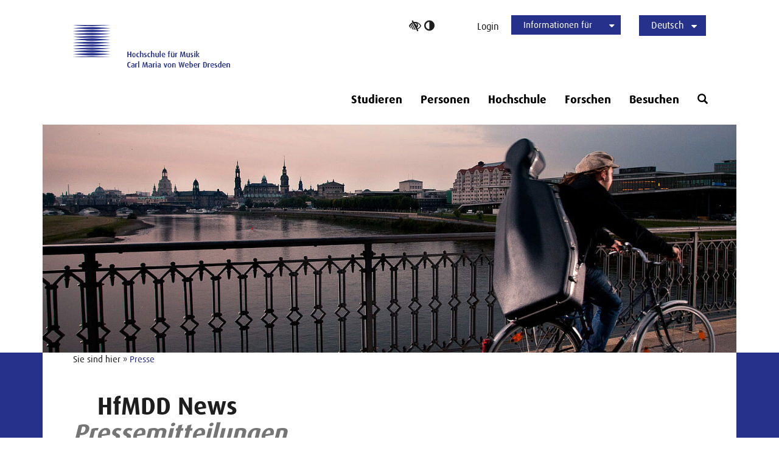

--- FILE ---
content_type: text/html; charset=utf-8
request_url: https://www.hfmdd.de/presse/pressemitteilungen/866-monatsflyer-november-2018
body_size: 9770
content:
<!DOCTYPE html>
<html lang="de">
<head>

<meta charset="utf-8">
<!-- 
	This website is powered by TYPO3 - inspiring people to share!
	TYPO3 is a free open source Content Management Framework initially created by Kasper Skaarhoj and licensed under GNU/GPL.
	TYPO3 is copyright 1998-2026 of Kasper Skaarhoj. Extensions are copyright of their respective owners.
	Information and contribution at https://typo3.org/
-->

<base href="https://www.hfmdd.de">
<link rel="icon" href="https://www.hfmdd.de//favicon.ico" type="image/vnd.microsoft.icon">
<title>Monatsflyer November 2018 - Hochschule für Musik Carl Maria von Weber Dresden</title>
<meta http-equiv="x-ua-compatible" content="IE=edge">
<meta name="generator" content="TYPO3 CMS">
<meta name="author" content="Deutscher Tele Markt GmbH - Internet- und Werbeagentur">
<meta name="robots" content="index,follow,noarchive,noodp">
<meta name="viewport" content="width=device-width, initial-scale=1.0">
<meta property="og:title" content="Monatsflyer November 2018">
<meta property="og:type" content="article">
<meta property="og:url" content="https://www.hfmdd.de/presse/pressemitteilungen/866-monatsflyer-november-2018">
<meta property="og:site_name" content="Hochschule für Musik Carl Maria von Weber Dresden">
<meta name="twitter:card" content="summary">


<link rel="stylesheet" href="https://www.hfmdd.de/typo3temp/assets/css/024ddcccf69b2c764b6fd5e80e0857b9.css?1729624418" media="all" nonce="_gySyIzpexglX9f7HjNUb4yXbUHDn62l_z973lAVR4oK0PMMGf7krQ">
<link rel="stylesheet" href="https://www.hfmdd.de/typo3conf/ext/dtmevents/Resources/Public/Css/dtmevents.css?1724147566" media="all" nonce="_gySyIzpexglX9f7HjNUb4yXbUHDn62l_z973lAVR4oK0PMMGf7krQ">
<link rel="stylesheet" href="https://www.hfmdd.de/typo3conf/ext/dtmhfmddseminar/Resources/Public/Css/seminar.css?1495119259" media="all" nonce="_gySyIzpexglX9f7HjNUb4yXbUHDn62l_z973lAVR4oK0PMMGf7krQ">
<link rel="stylesheet" href="https://www.hfmdd.de/typo3conf/ext/powermail/Resources/Public/Css/Basic.css?1754317815" media="all" nonce="_gySyIzpexglX9f7HjNUb4yXbUHDn62l_z973lAVR4oK0PMMGf7krQ">
<link rel="stylesheet" href="https://www.hfmdd.de/typo3conf/ext/powermail_freecap/Resources/Public/Css/CaptchaElement.css?1758531300" media="all" nonce="_gySyIzpexglX9f7HjNUb4yXbUHDn62l_z973lAVR4oK0PMMGf7krQ">
<link rel="stylesheet" href="https://www.hfmdd.de/typo3conf/ext/ws_slider/Resources/Public/CSS/Flexslider/flexslider.css?1729605678" media="all" nonce="_gySyIzpexglX9f7HjNUb4yXbUHDn62l_z973lAVR4oK0PMMGf7krQ">
<link rel="stylesheet" href="https://www.hfmdd.de/typo3conf/ext/ws_slider/Resources/Public/CSS/Flexslider/mods.css?1729605678" media="all" nonce="_gySyIzpexglX9f7HjNUb4yXbUHDn62l_z973lAVR4oK0PMMGf7krQ">
<link rel="stylesheet" href="https://www.hfmdd.de/typo3conf/ext/dtmpackage/Resources/Public/Css/bootstrap/bootstrap.min.css?1694700644" media="all" nonce="_gySyIzpexglX9f7HjNUb4yXbUHDn62l_z973lAVR4oK0PMMGf7krQ">
<link rel="stylesheet" href="https://www.hfmdd.de/typo3conf/ext/dtmpackage/Resources/Public/Css/flag-icon-css/css/flag-icon.min.css?1490860160" media="all" nonce="_gySyIzpexglX9f7HjNUb4yXbUHDn62l_z973lAVR4oK0PMMGf7krQ">
<link rel="stylesheet" href="https://www.hfmdd.de/typo3conf/ext/dtmpackage/Resources/Public/Css/font-awesome.min.css?1721376384" media="all" nonce="_gySyIzpexglX9f7HjNUb4yXbUHDn62l_z973lAVR4oK0PMMGf7krQ">
<link rel="stylesheet" href="https://www.hfmdd.de/typo3conf/ext/dtmpackage/Resources/Public/Css/glyphicons.css?1594228602" media="all" nonce="_gySyIzpexglX9f7HjNUb4yXbUHDn62l_z973lAVR4oK0PMMGf7krQ">
<link rel="stylesheet" href="https://www.hfmdd.de/typo3conf/ext/dtmpackage/Resources/Public/Css/owl.carousel.css?1721033842" media="all" nonce="_gySyIzpexglX9f7HjNUb4yXbUHDn62l_z973lAVR4oK0PMMGf7krQ">
<link rel="stylesheet" href="https://www.hfmdd.de/typo3conf/ext/dtmpackage/Resources/Public/Css/jquery.fancybox.css?1594228602" media="all" nonce="_gySyIzpexglX9f7HjNUb4yXbUHDn62l_z973lAVR4oK0PMMGf7krQ">
<link rel="stylesheet" href="https://www.hfmdd.de/typo3conf/ext/dtmpackage/Resources/Public/Css/font.css?1721035018" media="all" nonce="_gySyIzpexglX9f7HjNUb4yXbUHDn62l_z973lAVR4oK0PMMGf7krQ">
<link rel="stylesheet" href="https://www.hfmdd.de/typo3conf/ext/dtmpackage/Resources/Public/Css/iconfont.css?1721035126" media="all" nonce="_gySyIzpexglX9f7HjNUb4yXbUHDn62l_z973lAVR4oK0PMMGf7krQ">
<link rel="stylesheet" href="https://www.hfmdd.de/typo3conf/ext/dtmpackage/Resources/Public/Css/main.css?1760972801" media="all" nonce="_gySyIzpexglX9f7HjNUb4yXbUHDn62l_z973lAVR4oK0PMMGf7krQ">
<link rel="stylesheet" href="https://www.hfmdd.de/typo3conf/ext/dtmpackage/Resources/Public/Css/responsive.css?1760972974" media="all" nonce="_gySyIzpexglX9f7HjNUb4yXbUHDn62l_z973lAVR4oK0PMMGf7krQ">
<link rel="stylesheet" href="https://www.hfmdd.de/typo3conf/ext/dtmpackage/Resources/Public/Css/cookie_consent.css?1758184082" media="all" nonce="_gySyIzpexglX9f7HjNUb4yXbUHDn62l_z973lAVR4oK0PMMGf7krQ">
<link rel="stylesheet" href="https://www.hfmdd.de/typo3conf/ext/dtmpackage/Resources/Public/Css/main_green.css?1760697274" media="all" nonce="_gySyIzpexglX9f7HjNUb4yXbUHDn62l_z973lAVR4oK0PMMGf7krQ">
<link rel="stylesheet" href="https://www.hfmdd.de/typo3conf/ext/dtmpackage/Resources/Public/Css/main_yellow.css?1760697270" media="all" nonce="_gySyIzpexglX9f7HjNUb4yXbUHDn62l_z973lAVR4oK0PMMGf7krQ">
<link rel="stylesheet" href="https://www.hfmdd.de/typo3conf/ext/dtmpackage/Resources/Public/Css/main_red.css?1760697272" media="all" nonce="_gySyIzpexglX9f7HjNUb4yXbUHDn62l_z973lAVR4oK0PMMGf7krQ">
<link rel="stylesheet" href="https://www.hfmdd.de/typo3conf/ext/dtmpackage/Resources/Public/Css/main_violet.css?1760697268" media="all" nonce="_gySyIzpexglX9f7HjNUb4yXbUHDn62l_z973lAVR4oK0PMMGf7krQ">
<link rel="stylesheet" href="https://www.hfmdd.de/typo3conf/ext/dtmpackage/Resources/Public/Css/print.css?1512743352" media="print" nonce="_gySyIzpexglX9f7HjNUb4yXbUHDn62l_z973lAVR4oK0PMMGf7krQ">
<link rel="stylesheet" href="https://www.hfmdd.de/typo3conf/ext/ws_slider/Resources/Public/CSS/Slick/slick.css?1729605678" media="all" nonce="_gySyIzpexglX9f7HjNUb4yXbUHDn62l_z973lAVR4oK0PMMGf7krQ">
<link rel="stylesheet" href="https://www.hfmdd.de/typo3conf/ext/ws_slider/Resources/Public/CSS/Slick/slick-theme.css?1729605678" media="all" nonce="_gySyIzpexglX9f7HjNUb4yXbUHDn62l_z973lAVR4oK0PMMGf7krQ">



<script src="https://www.hfmdd.de/typo3conf/ext/dtmpackage/Resources/Public/Js/jquery-3.7.1.min.js?1710836390" nonce="_gySyIzpexglX9f7HjNUb4yXbUHDn62l_z973lAVR4oK0PMMGf7krQ"></script>
<script src="https://www.hfmdd.de/typo3conf/ext/dtmpackage/Resources/Public/Js/random-color.js?1506498184" nonce="_gySyIzpexglX9f7HjNUb4yXbUHDn62l_z973lAVR4oK0PMMGf7krQ"></script>
<script src="https://www.hfmdd.de/typo3temp/assets/js/982420b0a607afaa999dae00574e98cf.js?1729614696" nonce="_gySyIzpexglX9f7HjNUb4yXbUHDn62l_z973lAVR4oK0PMMGf7krQ"></script>
<script data-ignore="1" nonce="_gySyIzpexglX9f7HjNUb4yXbUHDn62l_z973lAVR4oK0PMMGf7krQ">const cookieConsentConfiguration = JSON.parse('{"cookieName":"cookie_consent","expiryDays":365,"hideOnInit":false,"reloadOnReeditDeny":true,"pushConsentToTagManager":false,"lazyloading":false,"lazyloadingTimeout":120,"consentMode":[],"containerId":"cookie-consent"}');</script>

<link rel="preload" href="https://www.hfmdd.de/typo3conf/ext/dtmpackage/Resources/Public/Fonts/1380478/e5a861f4-c8af-4561-a487-f0d0c962c306.woff2" as="font" crossorigin>
			<link rel="preload" href="https://www.hfmdd.de/typo3conf/ext/dtmpackage/Resources/Public/Fonts/1380734/9655ce88-d0e8-4b5b-95b8-b24bb750bfc3.woff2" as="font" crossorigin>
			<link rel="preload" href="https://www.hfmdd.de/typo3conf/ext/dtmpackage/Resources/Public/Fonts/Icons-HfMDD.ttf?ivbp82" as="font" crossorigin>
			<link rel="preload" href="https://www.hfmdd.de/typo3conf/ext/dtmpackage/Resources/Public/Fonts/FontAwesome/fontawesome-webfont.woff2?v=4.7.0" as="font" crossorigin><meta name="geo.region" content="DE-SN" ><meta name="geo.placename" content="Dresden" >
<link rel="canonical" href="https://www.hfmdd.de/presse/pressemitteilungen/866-monatsflyer-november-2018"/>

<link rel="alternate" hreflang="de-DE" href="https://www.hfmdd.de/presse/pressemitteilungen/866-monatsflyer-november-2018"/>
<link rel="alternate" hreflang="en-US" href="https://www.hfmdd.de/en/press-area/pressemitteilungen/866-monatsflyer-november-2018"/>
<link rel="alternate" hreflang="x-default" href="https://www.hfmdd.de/presse/pressemitteilungen/866-monatsflyer-november-2018"/>
</head>
<body class="sub-page corporate-page " id="page-190">
<div id="body_content"><a class="visually-hidden visually-hidden-focusable mobile-hidden" href="/presse/pressemitteilungen#hfmdd-navigation">Zur Hauptnavigation</a><a class="visually-hidden visually-hidden-focusable d-lg-none" href="/presse/pressemitteilungen#navbar-toggler">Zur Hauptnavigation</a><a class="visually-hidden visually-hidden-focusable" id="skip-to-slider" href="/presse/pressemitteilungen#headercontent">Zum Slider</a><a class="visually-hidden visually-hidden-focusable" href="/presse/pressemitteilungen#maincontent">Zum Hauptinhalt</a><header><div class="container"><div class="row header-container"><div class="position-relative full-width"><div class="col-12 col-lg-4 logo-wrapper"><div class="NO-col-xs-3 NO-col-sm-2 NO-col-md-6"><a href="/" ><i class="hfmdd-logo" role="img" ></i><span class="sr-only">Logo Hochschule für Musik Carl Maria von Weber Dresden, zur Startseite</span></a></div></div><div class="col-12 col-lg-8 sub-nav-wrapper"><div class="header_nav_container"><div class="header-btn ios-hover-fix"><div id="accessibility_login"><a href="#" class="accessibility-switch"><i class="fa fa-low-vision" aria-hidden="true"></i><i class="fa fa-adjust" aria-hidden="true"></i><span class="sr-only">Hoher Kontrast umschalten</span></a><a href="/login"  class="login-link">Login</a></div><nav id="quicklaunch"><ul class="no-hover" role="menu" ><li class="current has-submenu" role="none"><button  aria-haspopup="true" aria-expanded="false" aria-controls="submenu" role="menuitem">Informationen für
				<i class="btn-caret-down fa fa-caret-down" aria-hidden="true" role="presentation"></i></button><ul id="submenu" class="submenu" role="menu" aria-label="Informationen für "><li role="none" ><a href="/studieren/organisation" role="menuitem"  >Studierende</a></li><li role="none" ><a href="/studieren/bewerbung" role="menuitem"  >Bewerber</a></li><li role="none" ><a href="/studieren/international-office" role="menuitem"  >International</a></li><li role="none" ><a href="/presse" role="menuitem"  >Presse</a></li><li role="none" ><a href="/hochschule/foerderverein-alumni" role="menuitem"  >Alumni</a></li></ul></li></ul></nav><nav id="language-switch"><div class="no-hover" ><button id="langToggle" aria-haspopup="listbox" aria-expanded="false" aria-controls="langMenu"  aria-label="Sprachauswahl ">
			
				
						Deutsch
						<i class="btn-caret-down fa fa-caret-down" aria-hidden="true"></i></button><ul id="langMenu" class="language-options" ><li class="" ><a href="/en/press-area/pressemitteilungen/866-monatsflyer-november-2018" hreflang="en-US" title="English">English</a></li></ul></div></nav></div></div></div><div class="col-12"><div class="header_nav_container main-nav-wrapper"><nav class="navbar navbar-expand-lg" id="mainnav" aria-label="Hauptmenü" ><div class="navbar-header"><button class="navbar-toggler collapsed" id="navbar-toggler" data-bs-toggle="collapse" data-bs-target="#hfmdd-navigation" aria-expanded="false" aria-controls="hfmdd-navigation"><span class="sr-only">Navigation ein-/ausblenden</span><span class="icon-bar top-bar"></span><span class="icon-bar middle-bar"></span><span class="icon-bar bottom-bar"></span></button></div><div class="collapse navbar-collapse header-navbar navbar-bootsnipp" id="hfmdd-navigation"><ul class="navigation-wrapper nav nav-tabs d-lg-flex"><li class="navi-item  has-subpage dropdown-submenu" aria-haspopup="true" ><a href="/studieren" class="nav-link" aria-controls="megamenu-4" aria-expanded="false" role="button">
		Studieren
	</a><button class="dropdown-button d-inline-block d-lg-none" data-bs-toggle="dropdown" aria-haspopup="true" aria-expanded="false"><span class="fa fa-chevron-down"></span></button><div id="megamenu-4" role="region" class="megamenue" aria-label="Studieren-Menü" data-bs-parent=".navi-item" ><div class="row  " ><div class="col-xl-3 col-lg-3 col-md-3 col-sm-6 col-12 "><div id="c44946" class="frame frame-default frame-type-header frame-layout-0"><div class="row header-row clearfix "><header class="col-xs-12"><h4 class="h4 " id="heading_44946">
				Studieren in Dresden
			</h4></header></div></div><div id="c44470" class="frame frame-default frame-type-text frame-layout-0 frame-space-before-extra-small"><p><a href="/studieren/leben-wohnen-in-dresden"><strong>Leben &amp; Wohnen in Dresden</strong></a></p><p><a href="/hochschule">Über die Hochschule</a></p><p><a href="/studieren/studienfinanzierung">Studienfinanzierung</a></p><p><a href="/studieren/wettbewerbe-stipendien">Wettbewerbe &amp; Stipendien</a></p><p><a href="/studieren/semesterzeitplan">Semesterzeitplan</a></p><p><a href="/studieren/organisation"><strong>Studienorganisation</strong></a></p></div></div><div class="col-xl-6 col-lg-6 col-md-6 col-sm-12 col-12 "><div id="c44943" class="frame frame-default frame-type-header frame-layout-0"><div class="row header-row clearfix "><header class="col-xs-12"><h4 class="h4 " id="heading_44943">
				Studiengänge
			</h4></header></div></div><div class="row  "  ><div class="col-xl-6 col-lg-6 col-md-6 col-sm-6 col-xs-12  "><div id="c44600" class="frame frame-default frame-type-text frame-layout-0"><p><a href="/studieren/blasinstrumente">Blasinstrumente</a></p><p><a href="/studieren/dirigierenkorrepetition">Dirigieren/Korrepetition</a></p><p><a href="/studieren/gesang">Gesang</a></p><p><a href="/studieren/harfe">Harfe</a></p><p><a href="/studieren/jazzrockpop">Jazz/Rock/Pop</a></p><p><a href="/studieren/klavier">Klavier</a></p><p><a href="/studieren/komposition">Komposition</a></p></div></div><div class="col-xl-6 col-lg-6 col-md-6 col-sm-6 col-xs-12  "><div id="c44602" class="frame frame-default frame-type-text frame-layout-0"><p><a href="/studieren/kuenstlerisch-paedagogische-ausbildung">Künstlerisch-Pädagogische Ausbildung</a></p><p><a href="/studieren/lehramt-musik">Lehramt Musik</a></p><p><a href="/studieren/musiktheorie">Musiktheorie</a></p><p><a href="/studieren/neue-musik">Neue Musik</a></p><p><a href="/studieren/paukeschlagwerk">Pauke/Schlagwerk</a></p><p><a href="/studieren/promotion">Promotion &amp; Habilitation</a></p><p><a href="/studieren/streichinstrumente">Streichinstrumente</a></p></div></div></div></div><div class="col-xl-3 col-lg-3 col-md-3 col-sm-6 col-12 "><div id="c44948" class="frame frame-default frame-type-header frame-layout-0"><div class="row header-row clearfix "><header class="col-xs-12"><h4 class="h4 " id="heading_44948">
				Ansprechpersonen
			</h4></header></div></div><div id="c44458" class="frame frame-default frame-type-text frame-layout-0 frame-space-before-extra-small"><p><a href="/studieren/studierendensekretariat"><strong>Studierendensekretariat</strong></a></p><p><a href="/studieren/international-office">International Office</a></p><p><a href="/studieren/beratung-konfliktloesung">Beratung &amp; Konfliktlösung</a></p><p><a href="/studieren/bewerbung"><strong>Bewerbung</strong></a></p></div></div></div></div></li><li class="navi-item  " aria-haspopup="false" ><a href="/personen" class="nav-link">Personen</a></li><li class="navi-item  has-subpage dropdown-submenu" aria-haspopup="true" ><a href="/hochschule" class="nav-link" aria-controls="megamenu-9" aria-expanded="false" role="button">
		Hochschule
	</a><button class="dropdown-button d-inline-block d-lg-none" data-bs-toggle="dropdown" aria-haspopup="true" aria-expanded="false"><span class="fa fa-chevron-down"></span></button><div id="megamenu-9" role="region" class="megamenue" aria-label="Hochschule-Menü" data-bs-parent=".navi-item" ><section id="section-45222" class="row transparent  "><div class="col-12 "><div id="c45221" class="frame frame-default frame-type-header frame-layout-0"><div class="row header-row clearfix "><header class="col-xs-12"><h4 class="h4 " id="heading_45221">
				Die HfM
			</h4></header></div></div><div class="row  " ><div class="col-xl-4 col-lg-4 col-md-4 col-sm-6 col-12 "><div id="c45137" class="frame frame-default frame-type-text frame-layout-0"><p><a href="/hochschule"><strong>Portrait</strong></a></p><p><a href="/hochschule/campus">Campus</a></p></div></div><div class="col-xl-4 col-lg-4 col-md-4 col-sm-6 col-12 "><div id="c45138" class="frame frame-default frame-type-text frame-layout-0"><p><a href="/hochschule/leitung-organisation"><strong>Leitung &amp; Organisation</strong></a></p><p><a href="/hochschule/stellenangebote">Stellenangebote</a></p></div></div><div class="col-xl-4 col-lg-4 col-md-4 col-sm-6 col-12 "><div id="c45139" class="frame frame-default frame-type-text frame-layout-0"><p><a href="/hochschule/partner">Partner</a></p><p><a href="/hochschule/saechsisches-landesgymnasium-fuer-musik">Landesgymnasium für Musik</a></p></div></div></div></div></section></div></li><li class="navi-item  has-subpage dropdown-submenu" aria-haspopup="true" ><a href="/forschen" class="nav-link" aria-controls="megamenu-1942" aria-expanded="false" role="button">
		Forschen
	</a><button class="dropdown-button d-inline-block d-lg-none" data-bs-toggle="dropdown" aria-haspopup="true" aria-expanded="false"><span class="fa fa-chevron-down"></span></button><div id="megamenu-1942" role="region" class="megamenue" aria-label="Forschen-Menü" data-bs-parent=".navi-item" ><div class="row  " ><div class="col-xl-3 col-lg-3 col-md-3 col-sm-6 col-12 "><div id="c47278" class="frame frame-default frame-type-header frame-layout-0"><div class="row header-row clearfix "><header class="col-xs-12"><h4 class="h4 " id="heading_47278">
				Promotion &amp; Habilitation
			</h4></header></div></div><div id="c47284" class="frame frame-default frame-type-text frame-layout-120 frame-space-before-extra-small"><p><a href="/forschen/promotionen-und-habilitationen"><strong>Promotionen &amp; Habilitationen</strong></a></p><p><a href="/studieren/promotion">Promotionsstudiengang</a></p></div></div><div class="col-xl-6 col-lg-6 col-md-6 col-sm-12 col-12 "><div id="c47274" class="frame frame-default frame-type-header frame-layout-0"><div class="row header-row clearfix "><header class="col-xs-12"><h4 class="h4 " id="heading_47274">
				Institutionen
			</h4></header></div></div><div class="row  "  ><div class="col-xl-6 col-lg-6 col-md-6 col-sm-6 col-xs-12  "><div id="c47282" class="frame frame-default frame-type-text frame-layout-120"><p><a href="/forschen/institutionen"><strong>Überblick</strong></a></p><p><a href="/forschen/institutionen/hybrid-music-lab">Hybrid Music Lab</a></p><p><a href="/forschen/institutionen/studio-fuer-stimmforschung">Studio für Stimmforschung</a></p><p><a href="/forschen/institutionen/zentrum-fuer-musiktheorie">Zentrum für Musiktheorie</a></p></div></div><div class="col-xl-6 col-lg-6 col-md-6 col-sm-6 col-xs-12  "><div id="c47288" class="frame frame-default frame-type-text frame-layout-120"><p><a href="/forschen/institutionen/institut-fuer-musikwissenschaft">Institut für Musikwissenschaft</a></p><p><a href="/forschen/institutionen/institut-fuer-musikermedizin">Institut für Musikermedizin</a></p><p><a href="/forschen/institutionen/institut-fuer-musikpaedagogik">Institut für Musikpädagogik</a></p><p><a href="/forschen/institutionen/institut-fuer-neue-musik">Institut für Neue Musik</a></p></div></div></div></div><div class="col-xl-3 col-lg-3 col-md-3 col-sm-6 col-12 "><div id="c47266" class="frame frame-default frame-type-header frame-layout-0"><div class="row header-row clearfix "><header class="col-xs-12"><h4 class="h4 " id="heading_47266">
				Aktivitäten
			</h4></header></div></div><div id="c47286" class="frame frame-default frame-type-text frame-layout-120 frame-space-before-extra-small"><p><a href="/forschen/projekte"><strong>Projekte</strong></a></p><p><a href="/forschen/publikationen">Publikationen</a></p><p><a href="/forschen/kongresse">Kongresse</a></p></div></div></div></div></li><li class="navi-item  has-subpage dropdown-submenu" aria-haspopup="true" ><a href="/besuchen" class="nav-link" aria-controls="megamenu-8" aria-expanded="false" role="button">
		Besuchen
	</a><button class="dropdown-button d-inline-block d-lg-none" data-bs-toggle="dropdown" aria-haspopup="true" aria-expanded="false"><span class="fa fa-chevron-down"></span></button><div id="megamenu-8" role="region" class="megamenue" aria-label="Besuchen-Menü" data-bs-parent=".navi-item" ><div id="46963" class="row  " ><div class="col-xl-3 col-lg-3 col-md-3 col-sm-6 col-12 "><div id="c46965" class="frame frame-default frame-type-header frame-layout-0"><div class="row header-row clearfix "><header class="col-xs-12"><h4 class="h4 " id="heading_46965">
				Veranstaltungen
			</h4></header></div></div><div id="c46973" class="frame frame-default frame-type-text frame-layout-0"><p><a href="/besuchen"><strong>Veranstaltungskalender</strong></a></p><p><a href="/besuchen/tickets">Tickets</a></p><p><a href="/besuchen/anfahrt">Anfahrt</a></p></div></div><div class="col-xl-3 col-lg-3 col-md-3 col-sm-6 col-12 "><div id="c46967" class="frame frame-default frame-type-header frame-layout-0"><div class="row header-row clearfix "><header class="col-xs-12"><h4 class="h4 " id="heading_46967">
				Freunde &amp; Partner
			</h4></header></div></div><div id="c47041" class="frame frame-default frame-type-text frame-layout-0"><p><a href="/hochschule/foerderverein-alumni"><strong>Förderverein &amp; Alumni</strong></a></p><p><a href="/besuchen/auftrittsvermittlung">Auftrittsvermittlung</a></p></div></div><div class="col-xl-3 col-lg-3 col-md-3 col-sm-6 col-12 "><div id="c46969" class="frame frame-default frame-type-header frame-layout-0"><div class="row header-row clearfix "><header class="col-xs-12"><h4 class="h4 " id="heading_46969">
				Studienvorbereitung
			</h4></header></div></div><div id="c47043" class="frame frame-default frame-type-text frame-layout-0"><p><a href="/besuchen/tag-der-offenen-tuer"><strong>Tag der offenen Tür</strong></a></p><p><a href="/besuchen/netzwerk-musikalische-nachwuchsfoerderung">Netzwerk musikalische Nachwuchsförderung</a></p><p><a href="/hochschule/saechsisches-landesgymnasium-fuer-musik">Landesgymnasium für Musik</a></p><p><a href="/besuchen/masterclasses">Masterclasses</a></p><p><a href="/forschen/institutionen/zentrum-fuer-musiktheorie/vorbereitungskurs-musiktheorie">Vorbereitungskurse Musiktheorie</a></p><p><a href="/forschen/institutionen/institut-fuer-musikpaedagogik/nachwuchsfoerderklasse"><strong>Nachwuchsförderklasse</strong></a></p></div></div><div class="col-xl-3 col-lg-3 col-md-3 col-sm-6 col-12 "><div id="c46971" class="frame frame-default frame-type-header frame-layout-0"><div class="row header-row clearfix "><header class="col-xs-12"><h4 class="h4 " id="heading_46971">
				In Dresden &amp; Sachsen
			</h4></header></div></div><div id="c47166" class="frame frame-default frame-type-text frame-layout-0"><p><a href="/besuchen/the-young-classx-musikmobil">The YoungClassX Musikmobil</a></p><p><a href="/besuchen/musizieren-auf-dem-lande">Musizieren auf dem Lande</a></p></div></div></div></div></li><li id="page21" class="navi-item d-block d-lg-none "><a href="/login"  class="nav-link">Login</a></li><li class="d-none d-lg-inline-block navi-item"><a href="#toggle-search" class="mag nav-link" role="button" aria-haspopup="true" aria-expanded="false"><span class="glyphicon glyphicon-search"></span><span class="sr-only">Öffne Suchformular</span></a></li></ul><div class="bootsnipp-search animate" id="toggle-search" aria-hidden="true"><form method="get" id="form_kesearch_searchfield" name="form_kesearch_searchfield" action="/suche"><div class="input-group" role="search"><input type="text" id="ke_search_searchfield_sword" name="tx_kesearch_pi1[sword]" 
				placeholder="Geben Sie einen Suchbegriff ein" class="form-control" 
				aria-label="Suchbegriff" /><button type="submit" class="btn btn-default ">
					Finden
				</button><span class="input-group-btn"><button class="btn btn-danger" type="reset"><span class="glyphicon glyphicon-remove"></span><span class="sr-only">Suche zurücksetzen</span></button></span></div></form></div></div></nav></div></div></div></div><div id="headercontent" class="row header-container pageslider"><div class="position-relative full-width"><div id="c6895" class="frame frame-default frame-type-ws_slider frame-layout-0"><div id="wsslider-6895" class="slickslider"><div class="slidercontent"><img src="https://www.hfmdd.de/fileadmin/_processed_/b/d/csm_slider_bg_519667fbff.jpg" width="1400" height="460" alt="Dresden von einer Brücke" title="Foto: Privat" /><div class="caption-wrapper caption-align-"></div></div></div></div></div></div></div></header><div class="page"><main id="maincontent"><script>
			var body = document.getElementsByTagName("body")[0];
			body.setAttributeNode(window.data_color.cloneNode());
		</script><div class="page-content"><div class="container container-main"><nav aria-label="Seitenpfad" class="breadcrumb-wrapper"><p class="breadcrumbs">Sie sind hier
			
				
						» <a href="/presse" target="_top" >Presse</a></p></nav><div id="c3916" class="frame frame-default frame-type-header frame-layout-0"><div class="row header-row clearfix"><header class="col-xs-12" ><h1 class="headline h1 " >
								HfMDD News
								<span class="subheadline h1 ">Pressemitteilungen</span></h1></header></div></div><div id="c3949" class="frame frame-default frame-type-news_pi1 frame-layout-0"><div class="news news-single"><div class="article" itemscope="itemscope" itemtype="http://schema.org/Article"><h3 itemprop="headline">Monatsflyer November 2018</h3><div class="news-date"><!--	--><!--<span class="glyphicon glyphicon-calendar"></span>--><time class="news-header " datetime="2018-10-22">
        	
            veröffentlicht am 22.10.2018
            
            <meta itemprop="datePublished" content="2018-10-22"/></time><!--	
            | <span class="glyphicon glyphicon-tags"></span>&nbsp;
            <span class="label label-info">Monatsflyer</span>
        

        --></div><!-- main text --><div class="news-text-wrap" itemprop="articleBody"></div><!-- FAL related files --><div class="news-related news-related-files"><h4>
				Zugehörige Dateien
			</h4><ul><li><span class="news-related-files-link"><a href="https://www.hfmdd.de/fileadmin/user_upload/Presse/Monatsflyer/Mofly_November_2018.pdf" target="_blank">
								Mofly_November_2018.pdf
							</a></span><span class="news-related-files-size"> 15 MB </span></li></ul></div></div></div></div></div></div></main></div><footer><div class="footer"><div class="container container-foot"><div class="col-xs-12 foot-social"><a href="https://www.youtube.com/hochschulefürmusikdresden" class="social-icon" target="_blank"><i class="fa fa-youtube-play" aria-hidden="true"></i><span class="sr-only">YouTube</span></a><a href="https://www.instagram.com/hfm_dresden/" class="social-icon" target="_blank"><i class="fa fa-instagram" aria-hidden="true"></i><span class="sr-only">Instagram</span></a><a href="https://www.facebook.com/hfmdd/" class="social-icon" target="_blank"><i class="fa fa-facebook" aria-hidden="true"></i><span class="sr-only">FaceBook</span></a></div><div class="col-xs-12 col-sm-8 pull-right foot-navi"><nav class="navbar foot-navbar" aria-label="Navigation Fußzeile"><ul id="footer-navigation" class="d-flex flex-wrap justify-content-end"><li class="foot-menu-item revoke-link" ><a href="#" id="cookie-btn-open" class="cookie-consent-open" >Cookie Einstellungen</a></li><li class="foot-menu-item "><a href="/oeffnungszeiten" >Öffnungszeiten</a></li><li class="foot-menu-item "><a href="/kontakt" >Kontakt</a></li><li class="foot-menu-item "><a href="/datenschutz" >Datenschutz</a></li><li class="foot-menu-item "><a href="/barrierefreiheit" >Barrierefreiheit</a></li><li class="foot-menu-item "><a href="/impressum" >Impressum</a></li><li class="foot-menu-item active"><a href="/presse" >Presse</a></li><li class="foot-menu-item "><a href="/newsletter" >Newsletter</a></li></ul></nav></div><div class="col-xs-12 col-sm-4 foot-address"><strong>
					Hochschule für Musik<br>
					Carl Maria von Weber Dresden
				</strong><br>
					Wettiner Platz 13, 01067 Dresden<br>
					T +49 351 4923–600<br>
					F +49 351 4923-657
			</div></div></div></footer></div>

<script id="powermail_conditions_container" data-condition-uri="https://www.hfmdd.de/presse/pressemitteilungen/condition.json"></script>
<script src="https://www.hfmdd.de/typo3conf/ext/dtmpackage/Resources/Public/Js/jquery-3.7.1.min.js?1710836390" nonce="_gySyIzpexglX9f7HjNUb4yXbUHDn62l_z973lAVR4oK0PMMGf7krQ"></script>
<script src="https://www.hfmdd.de/typo3conf/ext/sr_freecap/Resources/Public/JavaScript/freeCap.js?1729605560" nonce="_gySyIzpexglX9f7HjNUb4yXbUHDn62l_z973lAVR4oK0PMMGf7krQ"></script>
<script src="https://www.hfmdd.de/typo3conf/ext/dtmpackage/Resources/Public/Js/owl.carousel.min.js?1488339792" nonce="_gySyIzpexglX9f7HjNUb4yXbUHDn62l_z973lAVR4oK0PMMGf7krQ"></script>
<script src="https://www.hfmdd.de/typo3conf/ext/dtmpackage/Resources/Public/Js/owlcarousel2-a11ylayer.js?1494245096" nonce="_gySyIzpexglX9f7HjNUb4yXbUHDn62l_z973lAVR4oK0PMMGf7krQ"></script>
<script src="https://www.hfmdd.de/typo3conf/ext/dtmstopspam/Resources/Public/Js/ext.js?1697186709" nonce="_gySyIzpexglX9f7HjNUb4yXbUHDn62l_z973lAVR4oK0PMMGf7krQ"></script>
<script src="https://www.hfmdd.de/typo3conf/ext/dtmevents/Resources/Public/JavaScript/underscore-min.js?1471857782" defer="defer" nonce="_gySyIzpexglX9f7HjNUb4yXbUHDn62l_z973lAVR4oK0PMMGf7krQ"></script>
<script src="https://www.hfmdd.de/typo3conf/ext/dtmevents/Resources/Public/JavaScript/moment.min.js?1479804118" defer="defer" nonce="_gySyIzpexglX9f7HjNUb4yXbUHDn62l_z973lAVR4oK0PMMGf7krQ"></script>
<script src="https://www.hfmdd.de/typo3conf/ext/dtmevents/Resources/Public/JavaScript/moment-de.js?1467586288" defer="defer" nonce="_gySyIzpexglX9f7HjNUb4yXbUHDn62l_z973lAVR4oK0PMMGf7krQ"></script>
<script src="https://www.hfmdd.de/typo3conf/ext/dtmevents/Resources/Public/JavaScript/clndr.js?1470109092" defer="defer" nonce="_gySyIzpexglX9f7HjNUb4yXbUHDn62l_z973lAVR4oK0PMMGf7krQ"></script>
<script src="https://www.hfmdd.de/typo3conf/ext/dtmevents/Resources/Public/JavaScript/ext.js?1759821754" nonce="_gySyIzpexglX9f7HjNUb4yXbUHDn62l_z973lAVR4oK0PMMGf7krQ"></script>
<script src="https://www.hfmdd.de/typo3conf/ext/dtmhfmddseminar/Resources/Public/JavaScript/seminar.js?1495103226" nonce="_gySyIzpexglX9f7HjNUb4yXbUHDn62l_z973lAVR4oK0PMMGf7krQ"></script>
<script src="https://www.hfmdd.de/typo3conf/ext/powermail/Resources/Public/JavaScript/Powermail/Form.min.js?1754317815" defer="defer" nonce="_gySyIzpexglX9f7HjNUb4yXbUHDn62l_z973lAVR4oK0PMMGf7krQ"></script>
<script src="https://www.hfmdd.de/typo3conf/ext/powermail_cond/Resources/Public/JavaScript/PowermailCondition.min.js?1729605524" defer="defer" nonce="_gySyIzpexglX9f7HjNUb4yXbUHDn62l_z973lAVR4oK0PMMGf7krQ"></script>
<script src="https://www.hfmdd.de/typo3conf/ext/ws_slider/Resources/Public/JavaScript/Flexslider/jquery.flexslider.min.js?1729605678" nonce="_gySyIzpexglX9f7HjNUb4yXbUHDn62l_z973lAVR4oK0PMMGf7krQ"></script>
<script src="https://www.hfmdd.de/typo3conf/ext/dtmpersonnews/Resources/Public/Js/person-register.js?1504602229" nonce="_gySyIzpexglX9f7HjNUb4yXbUHDn62l_z973lAVR4oK0PMMGf7krQ"></script>
<script src="https://www.hfmdd.de/typo3conf/ext/dtmpackage/Resources/Public/Js/bootstrap/bootstrap.bundle.min.js?1694700644" defer="defer" nonce="_gySyIzpexglX9f7HjNUb4yXbUHDn62l_z973lAVR4oK0PMMGf7krQ"></script>
<script src="https://www.hfmdd.de/typo3conf/ext/dtmpackage/Resources/Public/Js/bootstrap-hover-dropdown.min.js?1473807638" defer="defer" nonce="_gySyIzpexglX9f7HjNUb4yXbUHDn62l_z973lAVR4oK0PMMGf7krQ"></script>
<script src="https://www.hfmdd.de/typo3conf/ext/dtmpackage/Resources/Public/Js/jquery.fancybox.pack.js?1594228602" defer="defer" nonce="_gySyIzpexglX9f7HjNUb4yXbUHDn62l_z973lAVR4oK0PMMGf7krQ"></script>
<script src="https://www.hfmdd.de/typo3conf/ext/dtmpackage/Resources/Public/Js/owl.carousel.min.js?1488339792" nonce="_gySyIzpexglX9f7HjNUb4yXbUHDn62l_z973lAVR4oK0PMMGf7krQ"></script>
<script src="https://www.hfmdd.de/typo3conf/ext/dtmpackage/Resources/Public/Js/owlcarousel2-a11ylayer.js?1494245096" nonce="_gySyIzpexglX9f7HjNUb4yXbUHDn62l_z973lAVR4oK0PMMGf7krQ"></script>
<script src="https://www.hfmdd.de/typo3conf/ext/dtmpackage/Resources/Public/Js/main_hfmdd.js?1493390126" defer="defer" nonce="_gySyIzpexglX9f7HjNUb4yXbUHDn62l_z973lAVR4oK0PMMGf7krQ"></script>
<script src="https://www.hfmdd.de/typo3conf/ext/dtmpackage/Resources/Public/Js/person-register.js?1504602228" defer="defer" nonce="_gySyIzpexglX9f7HjNUb4yXbUHDn62l_z973lAVR4oK0PMMGf7krQ"></script>
<script src="https://www.hfmdd.de/typo3conf/ext/dtmpackage/Resources/Public/Js/main.js?1760697297" defer="defer" nonce="_gySyIzpexglX9f7HjNUb4yXbUHDn62l_z973lAVR4oK0PMMGf7krQ"></script>
<script src="https://www.hfmdd.de/typo3conf/ext/dtmpackage/Resources/Public/Js/main2.js?1754982210" defer="defer" nonce="_gySyIzpexglX9f7HjNUb4yXbUHDn62l_z973lAVR4oK0PMMGf7krQ"></script>
<script src="https://www.hfmdd.de/typo3conf/ext/ws_slider/Resources/Public/JavaScript/Slick/slick.min.js?1729605678" nonce="_gySyIzpexglX9f7HjNUb4yXbUHDn62l_z973lAVR4oK0PMMGf7krQ"></script>
<script src="https://www.hfmdd.de/typo3conf/ext/dtmpackage/Resources/Public/Js/flexslider.js?1759227537" nonce="_gySyIzpexglX9f7HjNUb4yXbUHDn62l_z973lAVR4oK0PMMGf7krQ"></script>
<script src="https://www.hfmdd.de/typo3conf/ext/dtmpackage/Resources/Public/Js/barrierefrei.js?1759161639" nonce="_gySyIzpexglX9f7HjNUb4yXbUHDn62l_z973lAVR4oK0PMMGf7krQ"></script>
<script src="/typo3conf/ext/mindshape_cookie_consent/Resources/Public/JavaScript/cookie_consent.js?1758272636" nonce="_gySyIzpexglX9f7HjNUb4yXbUHDn62l_z973lAVR4oK0PMMGf7krQ"></script>
<script>
/*<![CDATA[*/
/*wsslider-6895*/
jQuery(document).ready(function() {jQuery("#wsslider-6895").slick({"accessibility":true,"adaptiveHeight":false,"autoplay":false,"autoplaySpeed":3000,"arrows":true,"prevArrow":"<button type=\"button\" class=\"slick-prev\">Previous<\/button>","nextArrow":"<button type=\"button\" class=\"slick-next\">Next<\/button>","centerMode":false,"centerPadding":"50px","cssEase":"ease","dots":true,"dotsClass":"slick-dots","draggable":true,"fade":true,"focusOnSelect":false,"easing":"linear","edgeFriction":0,"infinite":true,"initialSlide":0,"lazyLoad":"ondemand","mobileFirst":false,"pauseOnFocus":true,"pauseOnHover":true,"pauseOnDotsHover":false,"respondTo":"window","rows":1,"slidesPerRow":1,"slidesToShow":1,"slidesToScroll":1,"speed":600,"swipe":true,"swipeToSlide":false,"touchMove":true,"touchThreshold":5,"useCSS":true,"useTransform":true,"variableWidth":false,"vertical":false,"verticalSwiping":false,"rtl":false,"waitForAnimate":true,"responsive":[{"breakpoint":0,"settings":{"slidesToShow":1}},{"breakpoint":576,"settings":{"slidesToShow":1}},{"breakpoint":768,"settings":{"slidesToShow":1}},{"breakpoint":992,"settings":{"slidesToShow":1}},{"breakpoint":1200,"settings":{"slidesToShow":1}},{"breakpoint":1400,"settings":{"slidesToShow":1}}]});});

/*]]>*/
</script>
<script>
			
			window.MatomoCookie = false;

			window.addEventListener('cookieConsent', function (event) {
	
				// Matomo
				if (event.detail.hasOption('matomo')) {
					var _paq = window._paq = window._paq || [];
					_paq.push(['trackPageView']);
					//_paq.push(['disableCookies']);
					_paq.push(['enableLinkTracking']);
					//console.log('Matomo');
					if (false === window.MatomoCookie) {
						ladeMatomo();
						window.MatomoCookie = true;
					}
				 } else {
					//console.log('kein Matomo Code');
					if (true === window.MatomoCookie) {
						var _paq = window._paq = window._paq || [];
						//console.log('loesche Matomo Cookie');
						deleteMatomoCookies();
						MatomoCookie = false;
					}
				 }
				
			});
		
			
			function deleteMatomoCookies(){
				_paq.push(["disableCookies"]);
				_paq.push(["deleteCookies"]);
				location.reload();
				//console.log('MATOMO Tracking disabled')
			}
			
			function ladeMatomo() {
				var u="//www.hfmdd.de/piwik/";
				_paq.push(['setTrackerUrl', u+'matomo.php']);
				_paq.push(['setSiteId', '1']);
				var d=document, g=d.createElement('script'), s=d.getElementsByTagName('script')[0];
				g.type='text/javascript'; g.async=true; g.defer=true; g.src=u+'matomo.js'; s.parentNode.insertBefore(g,s);
				//console.log('MATOMO Tracking enabled');
			}
			
		</script>


<dialog id="cookie-consent" aria-modal="true" aria-labelledby="cookie-headline" class="cookie-consent-container">
  <div class="consent-modal">
    
    
      <strong id="cookie-headline" class="cookie-headline">Cookie Einstellungen</strong>
    
    <div class="hint"><p>Wir nutzen Cookies auf unserer Website. Einige von ihnen sind technisch notwendig, während andere uns helfen, diese Website zu verbessern oder zusätzliche Funktionalitäten zur Verfügung zu stellen.</p></div>

    

<form autocomplete="off" method="post" action="/?tx_mindshapecookieconsent_consent%5Baction%5D=consent&amp;tx_mindshapecookieconsent_consent%5Bcontroller%5D=Consent&amp;type=8641&amp;cHash=69c1fdf7b36739a4d63cb8593eed32c0">
<div>
<input type="hidden" name="tx_mindshapecookieconsent_consent[__referrer][@extension]" value="MindshapeCookieConsent" />
<input type="hidden" name="tx_mindshapecookieconsent_consent[__referrer][@controller]" value="Consent" />
<input type="hidden" name="tx_mindshapecookieconsent_consent[__referrer][@action]" value="modal" />
<input type="hidden" name="tx_mindshapecookieconsent_consent[__referrer][arguments]" value="YTowOnt92a32639a0fb73604d959a18311e0c998a218c6b9" />
<input type="hidden" name="tx_mindshapecookieconsent_consent[__referrer][@request]" value="{&quot;@extension&quot;:&quot;MindshapeCookieConsent&quot;,&quot;@controller&quot;:&quot;Consent&quot;,&quot;@action&quot;:&quot;modal&quot;}19fc61801b374afc299595095a6a3770957ffcf1" />
<input type="hidden" name="tx_mindshapecookieconsent_consent[__trustedProperties]" value="{&quot;consent&quot;:{&quot;isAjaxRequest&quot;:1,&quot;currentUrl&quot;:1,&quot;selectAll&quot;:1,&quot;deny&quot;:1,&quot;cookieOptions&quot;:[1,1]}}3193cd3697f11c093904e0ed49aacd95f5847df0" />
</div>


  <input class="is-ajax" type="hidden" name="tx_mindshapecookieconsent_consent[consent][isAjaxRequest]" value="0" />
  <input type="hidden" name="tx_mindshapecookieconsent_consent[consent][currentUrl]" value="https://www.hfmdd.de/presse/pressemitteilungen/866-monatsflyer-november-2018" />

  
  <ul class="options">
    <li>
      <label for="modal-option-necessary" class="label">
        <input id="modal-option-necessary" class="option-necessary" type="checkbox" checked disabled>
        <span class="checkmark"></span>
        <span>Notwendige Cookies</span>
      </label>
    </li>
    
      
        <li>
          <label for="modal-option-1" class="label">
            <input id="modal-option-1" class="option" type="checkbox" value="1">
            <span class="checkmark"></span>
            <span>Statistik</span>
          </label>
        </li>
      
    
      
        <li>
          <label for="modal-option-3" class="label">
            <input id="modal-option-3" class="option" type="checkbox" value="3">
            <span class="checkmark"></span>
            <span>Externe Medien</span>
          </label>
        </li>
      
    
  </ul>


  <div class="buttons text-center">
    
      <button class="select-all btn btn--primary" type="submit" name="tx_mindshapecookieconsent_consent[consent][selectAll]" value="1">
        Ja, alles erlauben.
      </button>
    

    <button class="deny btn btn--secondary" type="submit" name="tx_mindshapecookieconsent_consent[consent][deny]" value="1">
      Ablehnen
    </button>

    <button class="save btn btn--secondary" type="submit" name="tx_mindshapecookieconsent_consent[consent][selectAll]" value="0">
      Nur ausgewähltes erlauben.
    </button>
  </div>

  <button class="show-details text-center" type="button">
    <span class="more">Details anzeigen</span>
    <span class="less">Details ausblenden</span>
  </button>

  <div class="details">
    <div class="detail">
      <div class="option-wrapper">
        <strong class="option-headline">Notwendige Cookies</strong>
        <p>Notwendige Cookies ermöglichen grundlegende Funktionen und sind für die einwandfreie Funktion der Website erforderlich.</p>

        <div class="necessary-cookieoptions">
          
            <div class="option-detail-wrapper">
              <div class="option-detail cookie-option">
                <label for="modal-cookieoption-1" class="label">
                  <input id="modal-cookieoption-1" class="option-necessary" type="checkbox" checked disabled>
                  <span>Einverständnis-Cookie</span>
                  <span class="checkmark"></span>
                </label>
              </div>

              
  
    <div class="option-detail option-name">
      <strong class="option-title">Name:</strong>
      <span class="option-value">cookie_consent</span>
    </div>
  
  
  
    <div class="option-detail option-purpose">
      <strong class="option-title">Zweck:</strong>
      <span class="option-value">Dieser Cookie speichert die ausgewählten Einverständnis-Optionen des Benutzers</span>
    </div>
  
  
    <div class="option-detail option-duration">
      <strong class="option-title">Cookie Laufzeit:</strong>
      <span class="option-value">1 Jahr</span>
    </div>
  

            </div>
          
        </div>
      </div>

      
        
          <div class="option-wrapper">
            <strong class="option-headline">Statistik</strong>
            <p>Die Erfassung der Statistik erfolgt über anonymisierte IP-Adressen und ohne Cookies.</p>

            <div class="cookieoptions" data-parent="#modal-option-1">
              
                <div class="option-detail-wrapper">
                  <div class="option-detail cookie-option">
                    <label for="modal-cookieoption-matomo" class="label">
                      <input type="hidden" name="tx_mindshapecookieconsent_consent[consent][cookieOptions]" value="" /><input data-identifier="matomo" id="modal-cookieoption-matomo" type="checkbox" name="tx_mindshapecookieconsent_consent[consent][cookieOptions][]" value="9" />
                      <span>Matomo</span>
                      <span class="checkmark"></span>
                    </label>
                  </div>
                  
  
  
    <div class="option-detail option-provider">
      <strong class="option-title">Anbieter:</strong>
      <span class="option-value">Matomo</span>
    </div>
  
  
    <div class="option-detail option-purpose">
      <strong class="option-title">Zweck:</strong>
      <span class="option-value">Wird verwendet, um Daten zum Besuch eines Benutzers zu erfassen; bspw. wie häufig und welche Seiten.</span>
    </div>
  
  

                </div>
              
            </div>
          </div>
        
      
        
          <div class="option-wrapper">
            <strong class="option-headline">Externe Medien</strong>
            <p>Anzeige von Inhalten externer Medien, bspw. Karten- oder Video-Plattformen. Es werden ggf. von diesen externen Medien Cookies und Tracking-Verfahren eingesetzt.</p>
<p>Weitere Informationen zur Verwendung von Cookies durch&nbsp;<strong>Google&nbsp;</strong>finden Sie unter&nbsp;<a href="https://policies.google.com/technologies/cookies?hl=de" target="_blank" rel="noreferrer">https://policies.google.com/technologies/cookies</a>. Bei der Verwendung des Dienstes "<strong>YouTube</strong>" können personenbezogene Daten in Drittländer übermittelt werden.</p>

            <div class="cookieoptions" data-parent="#modal-option-3">
              
                <div class="option-detail-wrapper">
                  <div class="option-detail cookie-option">
                    <label for="modal-cookieoption-youtube" class="label">
                      <input data-identifier="youtube" id="modal-cookieoption-youtube" type="checkbox" name="tx_mindshapecookieconsent_consent[consent][cookieOptions][]" value="2" />
                      <span>YouTube</span>
                      <span class="checkmark"></span>
                    </label>
                  </div>
                  
  
  
    <div class="option-detail option-provider">
      <strong class="option-title">Anbieter:</strong>
      <span class="option-value">Google</span>
    </div>
  
  
    <div class="option-detail option-purpose">
      <strong class="option-title">Zweck:</strong>
      <span class="option-value">Anzeige von Youtube Videos</span>
    </div>
  
  

                </div>
              
            </div>
          </div>
        
      
    </div>
  </div>
</form>








    <small class="footer-links text-center">
      <a href="/impressum">Impressum</a>&nbsp;|&nbsp;<a href="/datenschutz">Datenschutz</a>
    </small>
  
  </div>
</dialog>
</body>
</html>

--- FILE ---
content_type: text/css; charset=utf-8
request_url: https://www.hfmdd.de/typo3conf/ext/dtmpackage/Resources/Public/Css/font.css?1721035018
body_size: 455
content:

@font-face{
    font-family:"DaxOT";
    src:url("../Fonts/1380478/6e7942d0-b97f-4a91-a5ab-08e297ada899.eot?#iefix");
    src:url("../Fonts/1380478/6e7942d0-b97f-4a91-a5ab-08e297ada899.eot?#iefix") format("eot"),
		url("../Fonts/1380478/e5a861f4-c8af-4561-a487-f0d0c962c306.woff2") format("woff2"),
		url("../Fonts/1380478/81267692-c116-47c6-9f6d-58f39b268d74.woff") format("woff"),
		url("../Fonts/1380478/d3d080ee-5c21-4d28-86af-69c8404835ad.ttf") format("truetype");
    font-weight: bold;
    font-style: normal;
}
@font-face{
    font-family:"DaxOT";
    src:url("../Fonts/1380734/b6823f7a-1005-41f8-a3be-868362c2995b.eot?#iefix");
    src:url("../Fonts/1380734/b6823f7a-1005-41f8-a3be-868362c2995b.eot?#iefix") format("eot"),
		url("../Fonts/1380734/9655ce88-d0e8-4b5b-95b8-b24bb750bfc3.woff2") format("woff2"),
		url("../Fonts/1380734/8754751f-6985-41dc-b2f3-43dc8d0e5209.woff") format("woff"),
		url("../Fonts/1380734/e4765c51-5688-449d-ba4b-2419ba2910b6.ttf") format("truetype");
    font-weight: normal;
    font-style: normal;
}


body {
    font-family: "DaxOT", Arial, sans-serif;
    font-weight: normal;
}

--- FILE ---
content_type: text/css; charset=utf-8
request_url: https://www.hfmdd.de/typo3conf/ext/dtmpackage/Resources/Public/Css/main_green.css?1760697274
body_size: 1514
content:
/* original color is #7A9A01, but contrast is too low */

body[data-colortheme="green"] a:focus-visible,
body[data-colortheme="green"] button:focus-visible {
	border-color: #648001 !important;
}

body[data-colortheme="green"] div.page-content {
    background-color: #648001;
}

body[data-colortheme="green"] .container-foot {
    background-color: #648001;
}
body[data-colortheme="green"] .flex-control-paging li a.flex-active,
body[data-colortheme="green"] .slick-dots li.slick-active button  {
    background-color: #648001;
}

body[data-colortheme="green"] .flex-direction-nav a {
    color: #648001;
}

body[data-colortheme="green"] #language-switch li, body[data-colortheme="green"] #quicklaunch li, body[data-colortheme="green"] #language-switch button {
    background-color: #648001;
}


body[data-colortheme="green"] .bootsnipp-search .btn-danger {
    background-color: #648001;
    border-color: #648001;
}


body[data-colortheme="green"] hr {
    background: #648001;
}

body[data-colortheme="green"] .flexslider .flex-direction-nav a::before,
body[data-colortheme="green"] .owl-carousel .owl-nav i::before,
body[data-colortheme="green"] .slickslider .slick-arrow::before {
    color: #648001;
}

body[data-colortheme="green"] a:hover,
body[data-colortheme="green"] a:focus,
body[data-colortheme="green" ] .nolink-text,
body[data-colortheme="violet" ] .footer .active .foot-menu-item a
{
    color: #648001
}

body[data-colortheme="green"] .page-content a, 
body[data-colortheme="green" ].page-content a:focus {
    color: #648001
}


body[data-colortheme="green"] .panel-default > .panel-heading {
    color: #648001;
}


body[data-colortheme="green"] .btn-primary, body[data-colortheme="green"] .btn-default {
    background-color: #648001;
    border-color: #648001;
    color: #fff !important;
}

body[data-colortheme="green"] header .logo-wrapper a {
    color: #648001;
}

body[data-colortheme="green"] .news-header {
    color: #648001;
}


body[data-colortheme="green"] .nav-tabs > li > a:hover,
body[data-colortheme="green"] .nav-tabs > li > a:focus,
body[data-colortheme="green"] .nav-tabs > li.open > a,
body[data-colortheme="green"] .nav-tabs > li.show_sub > a {
    color: #648001 !important;
}


body[data-colortheme="green"] .nav-tabs > li.active > a::after,
body[data-colortheme="green"] .nav-tabs > li:not(.has-subpage) > a:hover::after,
body[data-colortheme="green"] .nav-tabs > li:not(.has-subpage):not(.show_sub) > a:focus::after {
    border-bottom-color: #648001;
}




/*************/
/* Breadcrumbs */
/*************/

body[data-colortheme="green"] .breadcrumb-wrapper a {
    color: #648001;
}



/***********************/
/* Fachereiche / Icons */
/***********************/

body[data-colortheme="green"] .fachbereiche a:hover,
body[data-colortheme="green"] .fachbereiche a:focus {
    outline-color: #648001;
}
body[data-colortheme="green"] .fachbereiche a:hover > .icon,
body[data-colortheme="green"] .fachbereiche a:focus > .icon {
    color: #648001;
}
body[data-colortheme="green"] .fachbereiche a:hover + .name,
body[data-colortheme="green"] .fachbereiche a:focus + .name {
    color: #648001;
}



/******************/
/* SVG logo color */
/******************/

body[data-colortheme="green"] polygon,
body[data-colortheme="green"] path:not([fill]),
body[data-colortheme="green"] rect {
    fill: #648001;
}



/***********************/
/* register of persons */
/***********************/

/*body[data-colortheme="green"] input#person-search {*/
body[data-colortheme="green"] input.custom-search {
    border-color: #648001;
}
body[data-colortheme="green"] input.custom-search.active {
    background: #648001;
}
/*body[data-colortheme="green"] input#person-search + i.fa {*/
body[data-colortheme="green"] input.custom-search + i.fa {
    color: #648001;
}

body[data-colortheme="green"] .category-wrapper select.categoryItems,
body[data-colortheme="green"] .category-wrapper .dropdown > button {
    color: #648001;
    border-color: #648001;
}
body[data-colortheme="green"] .category-wrapper select.categoryItems.active,
body[data-colortheme="green"] .category-wrapper .dropdown > button.active {
    background: #648001;
}

body[data-colortheme="green"] .dropdown-menu a.selected {
    background-color: #648001 !important;
}

body[data-colortheme="green"] .color-box a{
    border-color: #648001;
    color: #648001;
}


body[data-colortheme="green"] .event-start-lnk a{
    color: #648001;
}


body[data-colortheme="green"] .event-start{
    border-bottom-color: #648001;
}


body[data-colortheme="green"] .event-start-btn {
    background-color: #648001;
}


body[data-colortheme="green"] .btn-event:hover,
body[data-colortheme="green"] .btn-event.active {
    background-color: #648001;
    border-color: #648001;
}

body[data-colortheme="green"] #search-event {
    border-color: #648001;
}

body[data-colortheme="green"] .btn-default {
    background-color: #648001 !important;
}

body[data-colortheme="green"] .seminar-loading {
    color: #648001 !important;
}



/* events */

body[data-colortheme="green"] .tx-dtmevents .tx_dtmevents-menu a.btn {
    border-color: #648001;
    color: #648001;
}
body[data-colortheme="green"] .tx-dtmevents .tx_dtmevents-menu .btn-event.active {
    background-color: #648001;
}

body[data-colortheme="green"] .mini-clndr .clndr .days-container .days .day.event,
body[data-colortheme="green"] .mini-clndr .clndr .days-container .days .empty.event,
body[data-colortheme="green"] .mini-clndr .clndr .days-container .events .event-header {
    background-color: #648001 !important;
}

body[data-colortheme="green"] .mini-clndr .clndr .days-container .events .x-button:hover,
body[data-colortheme="green"] .mini-clndr .clndr .days-container .events .x-button:focus {
    color: #648001 !important;
}


body[data-colortheme="green"] .dtmevents_arrow_change_quartal:not(.disabled) {
    border-color: #648001 !important;
}
body[data-colortheme="green"] .dtmevents_arrow_change_quartal:not(.disabled):hover {
    background: #648001 !important;
}



/* fachbereiche */

body[data-colortheme="green"] .fachbereiche a:hover > svg polygon,
body[data-colortheme="green"] .fachbereiche a:hover > svg path:not([fill]),
body[data-colortheme="green"] .fachbereiche a:hover > svg rect,
body[data-colortheme="green"] .fachbereiche a:focus > svg polygon,
body[data-colortheme="green"] .fachbereiche a:focus > svg path:not([fill]),
body[data-colortheme="green"] .fachbereiche a:focus > svg rect {
    fill: #648001;
}
body[data-colortheme="green"] .fachbereiche a:hover > svg line:not([stroke]),
body[data-colortheme="green"] .fachbereiche a:focus > svg line:not([stroke]) {
    stroke: #648001;
}



/* news */

body[data-colortheme="green"] .fancybox-skin {
    background: #648001;
}

body[data-colortheme="green"] .fancybox-title-float-wrap .child {
    background: #648001;
}



body[data-colortheme="green"] .col-xs-borderleft,
body[data-colortheme="green"] .col-sm-borderleft,
body[data-colortheme="green"] .col-md-borderleft,
body[data-colortheme="green"] .col-lg-borderleft {
    border-left-color: rgba(100, 128, 1, .125)
}
body[data-colortheme="green"] .col-xs-borderright,
body[data-colortheme="green"] .col-sm-borderright,
body[data-colortheme="green"] .col-md-borderright,
body[data-colortheme="green"] .col-lg-borderright {
    border-right-color: rgba(100, 128, 1, .125)
}


@media screen and (max-width: 991px) {
	body[data-colortheme="green"] #hfmdd-navigation {
		 background: #648001;
	}
	body[data-colortheme="green"] #hfmdd-navigation .nav-tabs .has-subpage .dropdown-button:focus-visible,
	body[data-colortheme="green"] #hfmdd-navigation .nav-tabs .navi-item .nav-link:focus-visible,
	body[data-colortheme="green"] #hfmdd-navigation #form_kesearch_searchfield button:focus-visible,
	body[data-colortheme="green"] #hfmdd-navigation .nav-tabs .navi-item.active .nav-link,
	body[data-colortheme="green"] #hfmdd-navigation .nav-tabs .has-subpage.active .dropdown-button {
		color: #648001 !important;
	}
	body[data-colortheme="green"] #hfmdd-navigation .nav-tabs .has-subpage.active .dropdown-button:focus-visible,
	body[data-colortheme="green"] #hfmdd-navigation .nav-tabs .navi-item.active .nav-link:focus-visible,
	body[data-colortheme="green"] #hfmdd-navigation #ke_search_searchfield_sword:focus-visible {
		outline: 2px solid #648001;
		outline-offset: -4px;
	}
}

body[data-colortheme="green"] .colorbox-wrapper + .ce-image > .colorbox-image-wrapper,
body[data-colortheme="green"] .slickslider .slidercontent:focus-within {
    border-color: #648001;
}

--- FILE ---
content_type: text/css; charset=utf-8
request_url: https://www.hfmdd.de/typo3conf/ext/dtmpackage/Resources/Public/Css/main_violet.css?1760697268
body_size: 1487
content:

body[data-colortheme="violet"] a:focus-visible,
body[data-colortheme="violet"] button:focus-visible  {
	border-color: #26318C !important;
}

body[data-colortheme="violet"] div.page-content {
    background-color: #26318C;
}

body[data-colortheme="violet"] .container-foot {
    background-color: #26318C;
}
body[data-colortheme="violet"] .flex-control-paging li a.flex-active,
body[data-colortheme="violet"] .slick-dots li.slick-active button  {
    background-color: #26318C;
}

body[data-colortheme="violet"] .flex-direction-nav a {
    color: #26318C;
}

body[data-colortheme="violet"] #language-switch li, body[data-colortheme="violet"] #quicklaunch li, body[data-colortheme="violet"] #language-switch button {
    background-color: #26318C;
}

body[data-colortheme="violet"] .bootsnipp-search .btn-danger {
    background-color: #26318C;
    border-color: #26318C;
}  


body[data-colortheme="violet"] hr {
    background: #26318C;
}

body[data-colortheme="violet"] .flexslider .flex-direction-nav a::before,
body[data-colortheme="violet"] .owl-carousel .owl-nav i::before,
body[data-colortheme="violet"] .slickslider .slick-arrow::before {
    color: #26318C;
}

body[data-colortheme="violet"] a:hover,
body[data-colortheme="violet"] a:focus,
body[data-colortheme="violet" ] .nolink-text,
body[data-colortheme="violet" ] .footer .active .foot-menu-item a 
{
    color: #26318C
}


body[data-colortheme="violet"] .page-content a, 
body[data-colortheme="violet" ].page-content a:focus {
    color: #26318C
}

body[data-colortheme="violet"] .panel-default > .panel-heading {
    color: #26318C;
}


body[data-colortheme="violet"] .btn-primary, body[data-colortheme="violet"] .btn-default {
    background-color: #26318C;
    border-color: #26318C;
    color: #fff !important;
}

body[data-colortheme="violet"] header .logo-wrapper a {
    color: #26318C;
}

body[data-colortheme="violet"] .news-header {
    color: #26318C;
}



body[data-colortheme="violet"] .nav-tabs > li > a:hover,
body[data-colortheme="violet"] .nav-tabs > li > a:focus,
body[data-colortheme="violet"] .nav-tabs > li.open > a,
body[data-colortheme="violet"] .nav-tabs > li.show_sub > a {
    color: #26318C !important;
}


body[data-colortheme="violet"] .nav-tabs > li.active > a::after,
body[data-colortheme="violet"] .nav-tabs > li:not(.has-subpage) > a:hover::after,
body[data-colortheme="violet"] .nav-tabs > li:not(.has-subpage):not(.show_sub) > a:focus::after {
    border-bottom-color: #26318C;
}




/*************/
/* Breadcrumbs */
/*************/

body[data-colortheme="violet"] .breadcrumb-wrapper a {
    color: #26318C;
}



/***********************/
/* Fachereiche / Icons */
/***********************/

body[data-colortheme="violet"] .fachbereiche a:hover,
body[data-colortheme="violet"] .fachbereiche a:focus {
    outline-color: #26318C;
}
body[data-colortheme="violet"] .fachbereiche a:hover > .icon,
body[data-colortheme="violet"] .fachbereiche a:focus > .icon {
    color: #26318C;
}
body[data-colortheme="violet"] .fachbereiche a:hover + .name,
body[data-colortheme="violet"] .fachbereiche a:focus + .name {
    color: #26318C;
}


/******************/
/* SVG logo color */
/******************/

body[data-colortheme="violet"] polygon,
body[data-colortheme="violet"] path:not([fill]),
body[data-colortheme="violet"] rect {
    fill: #26318C;
}



/***********************/
/* register of persons */
/***********************/

/*body[data-colortheme="violet"] input#person-search {*/
body[data-colortheme="violet"] input.custom-search {
    border-color: #26318C;
}
body[data-colortheme="violet"] input.custom-search.active {
    background: #26318C;
}
/*body[data-colortheme="violet"] input#person-search + i.fa {*/
body[data-colortheme="violet"] input.custom-search + i.fa {
    color: #26318C;
}

body[data-colortheme="violet"] .category-wrapper select.categoryItems,
body[data-colortheme="violet"] .category-wrapper .dropdown > button {
    color: #26318C;
    border-color: #26318C;
}
body[data-colortheme="violet"] .category-wrapper select.categoryItems.active,
body[data-colortheme="violet"] .category-wrapper .dropdown > button.active {
    background: #26318C;
}

body[data-colortheme="violet"] .dropdown-menu a.selected {
    background-color: #26318C !important;
}

body[data-colortheme="violet"] .color-box a{
    border-color: #26318C;
    color: #26318C;
}

body[data-colortheme="violet"] .event-start-lnk a{
    color: #26318C;
}

body[data-colortheme="violet"] .event-start{
    border-bottom-color: #26318C;
}

body[data-colortheme="violet"] .event-start-btn {
    background-color: #26318C;
}


body[data-colortheme="violet"] .btn-event:hover,
body[data-colortheme="violet"] .btn-event.active {
    background-color: #26318C;
    border-color: #26318C;
}

body[data-colortheme="violet"] #search-event {
    border-color: #26318C;
}

body[data-colortheme="violet"] .btn-default {
    background-color: #26318C !important;
}

body[data-colortheme="violet"] .seminar-loading {
    color: #26318C !important;
}



/* events */

body[data-colortheme="violet"] .tx-dtmevents .tx_dtmevents-menu a.btn {
    border-color: #26318C;
    color: #26318C;
}
body[data-colortheme="violet"] .tx-dtmevents .tx_dtmevents-menu .btn-event.active {
    background-color: #26318C;
}

body[data-colortheme="violet"] .mini-clndr .clndr .days-container .days .day.event,
body[data-colortheme="violet"] .mini-clndr .clndr .days-container .days .empty.event,
body[data-colortheme="violet"] .mini-clndr .clndr .days-container .events .event-header {
    background-color: #26318C !important;
}

body[data-colortheme="violet"] .mini-clndr .clndr .days-container .events .x-button:hover,
body[data-colortheme="violet"] .mini-clndr .clndr .days-container .events .x-button:focus {
    color: #26318C !important;
}


body[data-colortheme="violet"] .dtmevents_arrow_change_quartal:not(.disabled) {
    border-color: #26318C !important;
}
body[data-colortheme="violet"] .dtmevents_arrow_change_quartal:not(.disabled):hover {
    background: #26318C !important;
}



/* fachbereiche */

body[data-colortheme="violet"] .fachbereiche a:hover > svg polygon,
body[data-colortheme="violet"] .fachbereiche a:hover > svg path:not([fill]),
body[data-colortheme="violet"] .fachbereiche a:hover > svg rect,
body[data-colortheme="violet"] .fachbereiche a:focus > svg polygon,
body[data-colortheme="violet"] .fachbereiche a:focus > svg path:not([fill]),
body[data-colortheme="violet"] .fachbereiche a:focus > svg rect {
    fill: #26318C;
}
body[data-colortheme="violet"] .fachbereiche a:hover > svg line:not([stroke]),
body[data-colortheme="violet"] .fachbereiche a:focus > svg line:not([stroke]) {
    stroke: #26318C;
}



/* news */

body[data-colortheme="violet"] .fancybox-skin {
    background: #26318C;
}

body[data-colortheme="violet"] .fancybox-title-float-wrap .child {
    background: #26318C;
}



body[data-colortheme="violet"] .col-xs-borderleft,
body[data-colortheme="violet"] .col-sm-borderleft,
body[data-colortheme="violet"] .col-md-borderleft,
body[data-colortheme="violet"] .col-lg-borderleft {
    border-left-color: rgba(38, 49, 140, .125)
}
body[data-colortheme="violet"] .col-xs-borderright,
body[data-colortheme="violet"] .col-sm-borderright,
body[data-colortheme="violet"] .col-md-borderright,
body[data-colortheme="violet"] .col-lg-borderright {
    border-right-color: rgba(38, 49, 140, .125)
}

@media screen and (max-width: 991px) {
	body[data-colortheme="violet"] #hfmdd-navigation {
		 background: #26318C;
	}
	body[data-colortheme="violet"] #hfmdd-navigation .nav-tabs .has-subpage .dropdown-button:focus-visible,
	body[data-colortheme="violet"] #hfmdd-navigation .nav-tabs .navi-item .nav-link:focus-visible,
	body[data-colortheme="violet"] #hfmdd-navigation #form_kesearch_searchfield button:focus-visible,
	body[data-colortheme="violet"] #hfmdd-navigation .nav-tabs .navi-item.active .nav-link,
	body[data-colortheme="violet"] #hfmdd-navigation .nav-tabs .has-subpage.active .dropdown-button {
		color: #26318C !important;
	}
	body[data-colortheme="violet"] #hfmdd-navigation .nav-tabs .has-subpage.active .dropdown-button:focus-visible,
	body[data-colortheme="violet"] #hfmdd-navigation .nav-tabs .navi-item.active .nav-link:focus-visible,
	body[data-colortheme="violet"] #hfmdd-navigation #ke_search_searchfield_sword:focus-visible {
		outline: 2px solid #26318C;
		outline-offset: -4px;
	}
}

body[data-colortheme="violet"] .colorbox-wrapper + .ce-image > .colorbox-image-wrapper,
body[data-colortheme="violet"] .slickslider .slidercontent:focus-within  {
    border-color: #26318C;
}

--- FILE ---
content_type: application/javascript; charset=utf-8
request_url: https://www.hfmdd.de/typo3conf/ext/dtmpackage/Resources/Public/Js/barrierefrei.js?1759161639
body_size: 1579
content:
// Alle Hauptmenü-Links erfassen (mit oder ohne Megamenü)
const allNavLinks = Array.from(document.querySelectorAll('.navigation-wrapper .nav-link'));

// Hauptmenü-Links mit Megamenü erkennen (role="button" + aria-controls)
const megaMenuLinks = document.querySelectorAll('.nav-link[role="button"][aria-controls]');

megaMenuLinks.forEach(link => {
  const menuId = link.getAttribute('aria-controls');
  const menu = document.getElementById(menuId);

  if (!menu) return; // Kein Megamenü? Überspringen

  if (window.matchMedia('(min-width: 992px)').matches) {
	  // Beim Fokus das Menü öffnen – nur auf Desktop
	  link.addEventListener('focus', () => {
		menu.classList.add('show');
		link.setAttribute('aria-expanded', 'true');
	  });
  }

  // Menü schließen, wenn Fokus außerhalb
  const maybeCloseMenu = () => {
    setTimeout(() => {
      if (
        !menu.contains(document.activeElement) &&
        document.activeElement !== link
      ) {
        menu.classList.remove('show');
        link.setAttribute('aria-expanded', 'false');
      }
    }, 100);
  };

  link.addEventListener('blur', maybeCloseMenu);
  menu.addEventListener('focusout', maybeCloseMenu);

  // ESC im Menü schließt & geht zum nächsten Hauptmenüpunkt
  menu.addEventListener('keydown', (e) => {
    if (e.key === 'Escape' || e.key === 'Esc') {
      e.preventDefault();
      menu.classList.remove('show');
      link.setAttribute('aria-expanded', 'false');
      focusNextNavLink(link);
    }
  });

  // ESC auch auf dem Hauptlink
  link.addEventListener('keydown', (e) => {
    if (e.key === 'Escape' || e.key === 'Esc') {
      e.preventDefault();
      menu.classList.remove('show');
      link.setAttribute('aria-expanded', 'false');
      focusNextNavLink(link);
    }
  });
});

//  Hilfsfunktion: Nächsten Hauptlink (egal ob mit Megamenü oder nicht) fokussieren
function focusNextNavLink(currentLink) {
  const currentIndex = allNavLinks.indexOf(currentLink);
  if (currentIndex > -1 && currentIndex < allNavLinks.length - 1) {
    const nextLink = allNavLinks[currentIndex + 1];
    nextLink.focus();
  } else {
    // Fallback: zurück zum ersten Link oder Body
    allNavLinks[0]?.focus() || document.body.focus();
  }
}


// Quicklanch Menü per ESC schließen
document.addEventListener('keydown', (e) => {
  if (e.key === 'Escape' || e.key === 'Esc') {
    const active = document.activeElement;

    // ==== Quicklaunch-Menü ====
    const quicklaunch = document.getElementById('quicklaunch');
    const quickMenu = document.querySelector('#quicklaunch .submenu');
    const quickToggle = quicklaunch?.querySelector('button[aria-controls]');

    if (quicklaunch?.contains(active)) {
      e.preventDefault();
      quickMenu?.classList.remove('show');
      quickToggle?.setAttribute('aria-expanded', 'false');

      // Fokus zum Sprachumschalter setzen
      const langToggle = document.getElementById('langToggle');
      if (langToggle) {
        langToggle.focus();
      }
      return;
    }

    // ==== Sprachmenü ====
    const langSwitch = document.getElementById('language-switch');
    const langToggle = document.getElementById('langToggle');
    const langMenu = document.getElementById('langMenu');

    if (langSwitch?.contains(active)) {
      e.preventDefault();
      langMenu?.classList.remove('show');
      langToggle?.setAttribute('aria-expanded', 'false');

      // Fokus auf nächstes sinnvolles Element setzen (z. B. Suche)
      const nextFocusable = document.querySelector('#hfmdd-navigation ul li.navi-item a.nav-link');
      if (nextFocusable) {
        nextFocusable.focus();
      } else {
        // Fallback
        document.body.focus();
      }
    }
  }
});



// Focus bei Suchsseite ins Eingabefeld setzen
  document.addEventListener("DOMContentLoaded", function () {
    if (document.body.id === "page-98") {
		console.log("Suche Fokus");
      const suchfeld = document.getElementById("ke_search_sword1");
      if (suchfeld) {
        suchfeld.focus();
      }
    }
  });
  
 

function updateDropdownClassOnMegaMenu() {
  const megaMenus = document.querySelectorAll('.megamenue');

  if (window.matchMedia('(max-width: 991px)').matches) {
    // Mobil: Klasse 'dropdown-menu' hinzufügen
    megaMenus.forEach(menu => menu.classList.add('dropdown-menu'));
  } else {
    // Desktop: Klasse 'dropdown-menu' entfernen
    megaMenus.forEach(menu => menu.classList.remove('dropdown-menu'));
  }
}

// Beim Laden prüfen
document.addEventListener('DOMContentLoaded', updateDropdownClassOnMegaMenu);

// Bei Fenstergrößenänderung prüfen
window.addEventListener('resize', updateDropdownClassOnMegaMenu);




--- FILE ---
content_type: application/javascript; charset=utf-8
request_url: https://www.hfmdd.de/typo3conf/ext/dtmpackage/Resources/Public/Js/person-register.js?1504602228
body_size: 386
content:
window.pers_reg_view = "";

;(function(window, document) {
//	console.log($('.person-register').first().data('id'));
	
	if($('.person-register').length) {
		var id = $('.person-register').first().data('id');

		var stored_data = window.lastStored || JSON.parse( window.localStorage.getItem(id));
		if(!stored_data) {
        	stored_data = {};
        }
	    var last_personregisterview = $('.person-register').first().data('view');

	    if(!!stored_data && stored_data.personregisterview) {
	        last_personregisterview = stored_data.personregisterview;
	    } else {
//	    	stored_data = {};
	        stored_data.personregisterview = last_personregisterview
	        window.localStorage.setItem(id, JSON.stringify(stored_data));
	    }

	    var pers_reg_view = document.createAttribute("data-view");
	        pers_reg_view.value = last_personregisterview;

	    window.pers_reg_view = pers_reg_view
	}
	

}(window, document));

--- FILE ---
content_type: application/javascript; charset=utf-8
request_url: https://www.hfmdd.de/typo3conf/ext/dtmpackage/Resources/Public/Js/random-color.js?1506498184
body_size: 1109
content:
window.data_color = "";

function setCookie(cname, cvalue, exdays) {
    var d = new Date();
    d.setTime(d.getTime() + (exdays*24*60*60*1000));
    var expires = "expires="+ d.toUTCString();
    document.cookie = cname + "=" + cvalue + ";" + expires + ";path=/";
}

function getCookie(cname) {
    var name = cname + "=";
    var decodedCookie = decodeURIComponent(document.cookie);
    var ca = decodedCookie.split(';');
    for(var i = 0; i <ca.length; i++) {
        var c = ca[i];
        while (c.charAt(0) == ' ') {
            c = c.substring(1);
        }
        if (c.indexOf(name) == 0) {
            return c.substring(name.length, c.length);
        }
    }
    return "";
}

;(function(window, document) {
        
    //console.info("~~~~~ initializing color theme");
    var all_colors = ["green", "red", "violet"]; //, "yellow"
    var tstamp = new Date().getTime();
    var lastStored = window.localStorage.getItem("hfmdd") || window.sessionStorage.getItem("hfmdd") || getCookie('hfmdd');
    if(lastStored) {
        lastStored = JSON.parse(lastStored);
    }
    var customColorObj = null;


    if(lastStored && (tstamp - lastStored.time) / (1000 * 3600 * 24) < 1) {
        customColorObj = lastStored;
    } else {
        customColorObj = {
            time: tstamp,
            colr: all_colors[Math.floor(Math.random() * all_colors.length)],
            contrast: 0
        }

        try {
            window.localStorage.setItem("hfmdd", JSON.stringify(customColorObj));
        } catch(e) {
            //alert(e);
        }

        try {
            window.sessionStorage.setItem("hfmdd", JSON.stringify(customColorObj));
        } catch(e) {
            //alert(e);
        }

        try {
            setCookie("hfmdd", JSON.stringify(customColorObj), 1);
        } catch(e) {
            //alert(e);
        }

    }

    //console.info("      colr=", customColorObj.colr, ", time=", customColorObj.time);
    //console.info("      timediff=", (tstamp - lastStored.time) / (1000 * 3600 * 24));


    //var style = document.createElement("link");
    //
    //var style_rel = document.createAttribute("rel");
    //    style_rel.value = "stylesheet";
    //var style_type = document.createAttribute("type");
    //    style_type.value = "text/css";
    //var style_media = document.createAttribute("media");
    //    style_media.value = "all";
    //var style_href = document.createAttribute("href");
    //    style_href.value = "/fileadmin/templates/css/main_" + customColorObj.colr + ".css?" + customColorObj.time;
    //
    //style.setAttributeNode(style_rel);
    //style.setAttributeNode(style_type);
    //style.setAttributeNode(style_media);
    //style.setAttributeNode(style_href);
    //
    //var head = document.getElementsByTagName("head")[0];
    //head.appendChild(style);


    //var body = document.getElementsByTagName("body")[0];
    //console.log(body);
    var attr_color_theme = "data-colortheme";
    if(!!lastStored && !!lastStored.contrast && lastStored.contrast === 1) {
        attr_color_theme = "data-old-colortheme";
    }
    var data_color = document.createAttribute(attr_color_theme);
        data_color.value = customColorObj.colr;
    //body.setAttributeNode(data_color);

    window.data_color = data_color;

}(window, document));